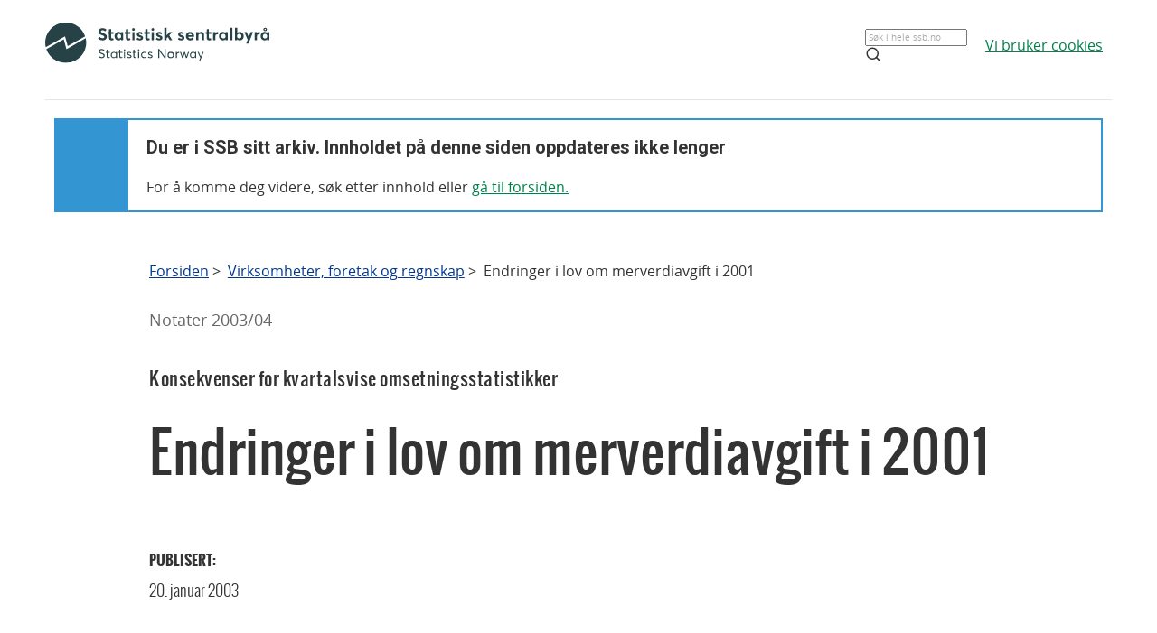

--- FILE ---
content_type: text/html;charset=utf-8
request_url: https://www.ssb.no/virksomheter-foretak-og-regnskap/artikler-og-publikasjoner/endringer-i-lov-om-merverdiavgift-i-2001
body_size: 4427
content:
<!DOCTYPE html><html lang="no" class="nytt-stilsett-2017"><head>
      <meta http-equiv="Content-Type" content="text/html; charset=utf-8"><meta name="description" content="Denne publikasjonen er kun tilgjengelig i pdf-format.">
<meta property="og:description" content="Denne publikasjonen er kun tilgjengelig i pdf-format.">
<meta property="og:image" content="https://www.ssb.no/_public/skins/advanced/ssb.no/images/SSB_logo_fb.png">
<meta property="og:image:width" content="600">
<meta property="og:image:height" content="315">
<meta property="og:locale" content="nb_NO">
<meta property="og:site_name" content="ssb.no">
<meta property="og:title" content="Endringer i lov om merverdiavgift i 2001 - Konsekvenser for kvartalsvise omsetningsstatistikker">
<meta property="og:type" content="article">
<meta property="og:url" content="https://www.ssb.no/virksomheter-foretak-og-regnskap/artikler-og-publikasjoner/endringer-i-lov-om-merverdiavgift-i-2001">
<meta name="twitter:card" content="summary">
<meta name="twitter:description" content="Denne publikasjonen er kun tilgjengelig i pdf-format.">
<meta name="twitter:domain" content="www.ssb.no">
<meta name="twitter:site" content="@ssbnytt">
<meta name="twitter:title" content="Endringer i lov om merverdiavgift i 2001 - Konsekvenser for kvartalsvise omsetningsstatistikker">
<meta name="twitter:url" content="https://www.ssb.no/virksomheter-foretak-og-regnskap/artikler-og-publikasjoner/endringer-i-lov-om-merverdiavgift-i-2001">
      <title>Endringer i lov om merverdiavgift i 2001 - SSB</title>
      <link href="/_public/skins/advanced/ssb.no/styles/bundleMenu.css?_ts=17ee83c78ea" type="text/css" rel="stylesheet" media="screen">
      <link href="/_public/skins/advanced/ssb.no/styles/styles.css?_ts=18713b601cf" type="text/css" rel="stylesheet">
      <link rel="stylesheet" type="text/css" href="/_public/skins/advanced/ssb.no/styles/jquery-ui-1.12.1.custom.css?_ts=16990a6f38a"><!--[if lt IE 7]>
      <link rel="stylesheet" type="text/css" href="/_public/skins/advanced/ssb.no/styles/ie6.css?_ts=16990a6f387"><![endif]-->
      <link href="/_public/skins/advanced/ssb.no/styles/select2.min.css?_ts=16990a6f38a" type="text/css" rel="stylesheet">
      <link href="/_public/skins/advanced/ssb.no/styles/print.css?_ts=18713b601cb" type="text/css" rel="stylesheet" media="print">
      <link href="/_public/skins/advanced/ssb.no/styles/responsive.css?_ts=18713b601cc" type="text/css" rel="stylesheet" media="screen">
      <link rel="shortcut icon" href="/_public/skins/advanced/ssb.no/images/favicon.ico?_ts=16990a6f35d" type="image/x-icon">
      <link rel="alternate" type="application/rss+xml" title="Nyheter fra Statistisk sentralbyrå" href="/rss">
      <link rel="alternate" type="application/rss+xml" title="Kommende publiseringer fra Statistisk sentralbyrå" href="/rss/statkal">
      <link rel="alternate" type="application/rss+xml" title="De siste oppdaterte tabellene i Statistikkbanken" href="/rss/statbank">
      <meta name="viewport" content="width=device-width">
      <meta name="format-detection" content="telephone=no"><script src="/_public/skins/advanced/ssb.no/scripts/jquery.min.js?_ts=16990a6f371" type="text/javascript" charset="utf-8"></script><script src="/_public/skins/advanced/ssb.no/scripts/jquery-ui-1.12.1.custom.min.js?_ts=16990a6f371" type="text/javascript" charset="utf-8"></script><script type="text/javascript" src="/_public/skins/advanced/ssb.no/scripts/ssb.min.js?_ts=17ee83c78e9"></script><script type="text/javascript">
            jQuery.extend(jQuery.validator.messages, {
            required: "Feltet må fylles ut",
            email: "Mailadressen er ugyldig",
            number: "Kun tall er tillatt",
            digits: "Kun tall er tillatt",
            date: "Dato er ugyldig",
            dateISO: "Dato er ugyldig (ISO)"
            });

            var regexMeldingFeilmelding = "Ulovlige tegn i meldingsfeltet, vennligst fjern disse tegnene:"; 

        </script><meta name="page" content="28429">
      <meta name="page" categorykey="36">
   <style>
  .topRow {
    width: 100%;
    margin: 10px auto;
    min-height: 80px;
    display: grid;
    align-items: center;
    justify-content: normal;
    gap: 20px;
    grid-template-columns: 1fr 1fr auto auto;
    grid-template-areas: "logo . search cookies";
  }

  @media screen and (max-width: 992px) {
    .logo {
      grid-area: logo;
      height: 25px;
      width: 124px;
      margin: 10px;
    }

    .topRow {
      display: grid;
      gap: 5px;
      grid-template-columns: repeat(3, 1fr);
      grid-template-areas:
        "logo . cookies"
        "logo . cookies"
        "search search search";
    }

    .searchBoxIcon {
      width: 16px;
      height: 16px;
      right: 20px;
      top: 14px;
      position: absolute;

      svg {
        color: #00824d;
      }
    }

    .cookies {
      grid-area: cookies;
    }

    .topSearch {
      max-width: 100% !important;
      justify-self: center;
    }

  }

  .header-content a {
    color: #00824D;
    font-size: 16px;
    font-family: Open Sans;
    font-weight: 400;
    text-decoration: underline;
    line-height: 28px;
    word-wrap: break-word;
  }

  .header-right {
    /* display: grid; */
    /* gap: 20px; */
    /* grid-column: 2; */
    align-items: center;

    & a {
      width: 100%;
      height: 100%;
      justify-content: flex-end;
      align-items: center;
      display: inline-flex;
    }
  }

  .logo {
    grid-area: logo;
    height: 50px;
    width: 248px;
    /* grid-column: 1; */
  }

  .cookies {
    /* grid-column: 2; */
    word-break: keep-all;
    grid-area: cookies;
    justify-self: end;
    min-width: 140px;
  }

  .topSearch {
    grid-area: search;
    max-width: 225px;
    position: relative;
    justify-self: end;
    width: 100%;

    &:hover {
      input {
        border: 1px solid #00824d;
        outline: 1px solid #00824d;
      }
    }

    >.searchBoxIcon {
      width: 16px;
      height: 16px;
      left: unset;
      right: 30px;
      top: 12px;
      position: absolute;

      svg {
        color: #00824d;
      }
    }

    label {
      color: #162327;
      cursor: text;
      font-size: 14px;
      margin-bottom: 5px;
      user-select: none;
    }

    input {
      font-family: Roboto;
      font-size: 16px;
      background: white;
      border: 1px solid #274247;
      box-sizing: border-box;
      color: #162327;
      font-size: 16px;
      height: 44px;
      padding: 12px;
      text-overflow: ellipsis;
      width: 100%;

      &:focus {
        border: 1px solid #00824d;
        outline: 1px solid #00824d;
        outline-offset: 0;
      }
    }
  }

  .banner {
    width: 100%;
    height: 100%;
    position: relative;
    padding: 0 10px 0;
  }

  .banner-box {
    min-height: 100px;
    left: 0px;
    top: 0px;
    background: white;
    border: 2px #3396D2 solid;
    display: grid;
    grid-template-columns: 80px 1fr;
    grid-template-rows: 1fr 1fr;
  }


  .banner-left-icon {
    min-height: 100px;
    background: #3396D2;
    grid-column-start: 1;
    grid-column-end: 2;
    grid-row-start: 1;
    grid-row-end: 3;
    position: relative;

    .info-icon-container {
      width: 32px;
      height: 32px;
      position: absolute;
      top: 50%;
      left: 50%;
      margin: -27px 0 0 -16px;

      >.info-icon-circle {
        width: 32px;
        height: 32px;
        left: 0px;
        top: 0px;
        position: absolute;
        border-radius: 9999px;
        border: 2px white solid;
      }

      >.info-icon-line {
        width: 1.60px;
        height: 7.5px;
        left: 15.20px;
        top: 16px;
        position: absolute;
        border-radius: 3px;
        border: 1.2px white solid;
      }

      >.info-icon-dot {
        width: 1.60px;
        height: 1.60px;
        left: 15.21px;
        top: 8.80px;
        position: absolute;
        border-radius: 3px;
        border: 1.2px white solid;
      }

    }
  }

  .banner-first {
    grid-column-start: 2;
    grid-row-start: 1;
    font-size: 2em;
    font-family: Roboto;
    font-weight: 700;
    word-break: break-word;
    padding: 20px 0 0 20px;
  }

  .banner-second {
    grid-column-start: 2;
    grid-row-start: 2;
    padding: 10px 0 0 20px;
    font-size: 16px;
    font-family: Open Sans;
    font-weight: 400;
    word-break: break-word;

    >a {
      color: #00824D;
    }

  }

  #footerContent {
    max-width: 1100px;
    margin: 0 auto;
  }
</style></head>
   <body class="">
      <div class="sitewrapper unsupported-browser-alert">
         <h4>CSS-filen ble ikke lasted ned korrekt, skjermleseren støtter ikke CSS, eller din versjon av Internet Explorer er for gammel
            for dette nettstedet.
         </h4>
         <p>For å få en best mulig opplevelse av å bruke våre nettsider, bør du bruke en nyere versjon av Internet Explorer eller alternative
            nettlesere. Hvis du bruker en jobb-PC, bør du kontakte IT-ansvarlig.
         </p>
      </div>
      <div class="sitewrapper">
         <noscript>
            <p>Denne siden vises best med JavaScript aktivert.</p>
            <p><a href="http://www.enable-javascript.com/no/" target="_blank">Hvordan og hvorfor aktivere JavaScript i nettleseren</a></p>
         </noscript>
      </div>
      <div class="header-wrapper">
         <div class="container">
            <div class="row">
               <div class="col">
                  <header id="headerArchive" class="header-content">
    <div class="topRow">
        <a href="/" class="logo" title="Lenke til forsiden"><img src="/_public/skins/advanced/ssb.no/images/SVG/SSB_logo_black.svg" alt="SSB Logo"></a>
        <form class="topSearch" action="/sok" method="get">
            <input id="searchbox" type="text" name="sok" placeholder="">
            <script>
                document.getElementById("searchbox").placeholder = window.location.pathname.split("/")[1] === 'en' ? "Search in all of ssb.no" : "Søk i hele ssb.no"
            </script>
            <div class="searchBoxIcon">
                <svg xmlns="http://www.w3.org/2000/svg" width="18" height="18" viewBox="0 0 24 24" fill="none" stroke="currentColor" stroke-width="2" stroke-linecap="round" stroke-linejoin="round">
                    <circle cx="11" cy="11" r="8"></circle>
                    <line x1="21" y1="21" x2="16.65" y2="16.65"></line>
                </svg>
            </div></form>
        
        <div class="cookies">
            <a href="/omssb/personvern/informasjonskapsler">
                <script>
                    window.location.pathname.split("/")[1] === 'en' ? document.write("We use cookies") : document.write("Vi bruker cookies")
                </script>
            </a>
        </div>
    </div>
    <hr>
    <div class="banner">
        <div class="banner-box">
            <div class="banner-left-icon">
                <div class="info-icon-container">
                    <div class="info-icon-circle">
                    </div>
                    <div class="info-icon-dot">
                    </div>
                    <div class="info-icon-line">
                    </div>
                </div>
            </div>
            <div class="banner-first">
                <script>
                    window.location.pathname.split("/")[1] === 'en' ? document.write("You are in SSB's archive. The content on this page is no longer updated") : document.write("Du er i SSB sitt arkiv. Innholdet på denne siden oppdateres ikke lenger")
                </script>
            </div>
            <div class="banner-second">
                <script>
                    window.location.pathname.split("/")[1] === 'en' ? document.write("To continue, search for content or ") : document.write("For å komme deg videre, søk etter innhold eller ")
                </script>
                <a href="/">
                    <script>
                        window.location.pathname.split("/")[1] === 'en' ? document.write("go to the front page.") : document.write("gå til forsiden.")
                    </script>
                </a>
            </div>
        </div>
    </div>
    
</header>
               </div>
            </div>
         </div>
      </div>
      <div id="page">
         <div class="sitewrapper">
            <div id="navigation-path">
               <h2 class="screen-reader-only">Du er her:</h2>
               <ul id="breadcrumbs" class="nav leftadjust">
                  <li><a href="https://www.ssb.no/">Forsiden</a> &gt; 
                  </li>
                  <li><a href="/virksomheter-foretak-og-regnskap">Virksomheter, foretak og regnskap</a> &gt; 
                  </li>
                  <li>Endringer i lov om merverdiavgift i 2001</li>
               </ul>
            </div>
            <div id="content" role="main" tabindex="-1"><div class="metainfo" style="display:none">
   <div class="id">28429</div>
   <div class="gruppering">28429</div>
   <div class="undertittel">Konsekvenser for kvartalsvise omsetningsstatistikker</div>
   <div class="innholdstype">publikasjon</div>
   <div class="publiseringsdato">2003-01-20T10:00:00.000Z</div>
   <div class="hovedemner">Virksomheter, foretak og regnskap</div>
   <div class="sprak">no</div>
   <div class="stikkord">Virksomheter og foretak, Virksomheter, foretak og regnskap</div>
</div>
<div class="publikasjon clearfix">
   <div id="heading" class="searchabletext clearfix">
      <h3 class="utgave">Notater&nbsp;2003/04</h3>
      <h2 class="stikktittel">Konsekvenser for kvartalsvise omsetningsstatistikker</h2>
      <h1>Endringer i lov om merverdiavgift i 2001</h1>
      <div class="metadata">
         <div class="dato-med-oppdateringsinfo">
            <div class="tid-wrapper">
               <p class="dato-tekst">Publisert: </p>
               <p class="dato">
                  <time datetime="2003-01-20">20. januar 2003</time>
               </p>
            </div>
         </div>
      </div>
   </div>
   <div class="main clearfix">
      <div class="artikkel">
         <div class="tilhorighet-list ikke-img">
            <div class="text-wrapper"><a class="pdf-utgave" href="/emner/10/notat_200304/notat_200304.pdf" title="Åpne og les publikasjonen i PDF (80 sider)">Åpne og les publikasjonen i PDF (80 sider)</a></div>
         </div>
      </div>
      <div class="tab-content span-16 clearfix">
         <div class="editor-formatering bodytext searchabletext">
            <p>Denne publikasjonen er kun tilgjengelig i pdf-format.</p>
         </div>
      </div>
      <div id="om-publikasjonen" class="searchabletext about dl-group faq-group open clearfix">
         <h2>Om publikasjonen</h2>
         <dl class="item tittel">
            <dt class="key"><span><a class="toggle-item" href="#om-publikasjonen-tittel">Tittel</a></span></dt>
            <dd id="om-publikasjonen-tittel" class="value">
               <p>Endringer i lov om merverdiavgift i 2001. Konsekvenser for kvartalsvise omsetningsstatistikker</p>
            </dd>
         </dl>
         <dl class="item forfatter">
            <dt class="key"><span><a class="toggle-item" href="#om-publikasjonen-forfatter">Ansvarlig</a></span></dt>
            <dd id="om-publikasjonen-forfatter" class="value">
               <p><span class="forfatter">Lars Henrik Thingstad</span></p>
            </dd>
         </dl>
         <dl class="item utgave">
            <dt class="key"><span><a class="toggle-item" href="#om-publikasjonen-utgave">Serie og -nummer</a></span></dt>
            <dd id="om-publikasjonen-utgave" class="value">
               <p>Notater 2003/04</p>
            </dd>
         </dl>
         <dl class="item utgiver">
            <dt class="key"><span><a class="toggle-item" href="#om-publikasjonen-utgiver">Utgiver</a></span></dt>
            <dd id="om-publikasjonen-utgiver" class="value">
               <p>Statistisk sentralbyrå</p>
            </dd>
         </dl>
         <dl class="item emne">
            <dt class="key"><span><a class="toggle-item" href="#om-publikasjonen-emne">Emne</a></span></dt>
            <dd id="om-publikasjonen-emne" class="value">
               <p>Virksomheter og foretak</p>
            </dd>
         </dl>
         <dl class="item sideantall">
            <dt class="key"><span><a class="toggle-item" href="#om-publikasjonen-sideantall">Antall sider</a></span></dt>
            <dd id="om-publikasjonen-sideantall" class="value">
               <p>80</p>
            </dd>
         </dl>
         <dl class="item sprak">
            <dt class="key"><span><a class="toggle-item" href="#om-publikasjonen-sprak">Målform</a></span></dt>
            <dd id="om-publikasjonen-sprak" class="value">
               <p>Bokmål</p>
            </dd>
         </dl>
         <dl class="item serie">
            <dt class="key"><span><a class="toggle-item" href="#om-publikasjonen-serie">Om Notater</a></span></dt>
            <dd id="om-publikasjonen-serie" class="value">
               <p>I serien Notater publiseres dokumentasjon, metodebeskrivelser, modellbeskrivelser og standarder.</p>
            </dd>
         </dl>
      </div>
   </div>
</div><div class="border-wrapper">
   <div class="section append-bottom" id="contacts">
      <h2>Kontakt</h2>
      <ul class="searchabletext clearfix">
         <li>
            <p class="name">SSBs informasjonstjeneste</p>
            <p class="e-mail"><a class="value" href="mailto:informasjon@ssb.no">informasjon@ssb.no</a></p>
            <p class="phone"><span class="value"><a href="tel:21094642">21&nbsp;09&nbsp;46&nbsp;42</a></span></p>
         </li>
      </ul>
   </div>
</div></div>
         </div>
      </div>
      <footer id="footerArchive" class="footerXP">
  <div class="ssb-footer-wrapper">
    <div id="footerContent" class="footer-bottom-row">
      <div class="links-left">
        <a href="/" title="Lenke til forsiden" style="grid-column: 1;"><img src="/_public/skins/advanced/ssb.no/images/SVG/SSB_logo_white.svg" alt="SSB Logo" style="height: 50px;"></a>
      </div>
      <div class="social-links">
        <a href="/omssb/kontakt-oss" class="ssb-link negative">
          <script>
            window.location.pathname.split("/")[1] === 'en' ? document.write("Contact us") : document.write("Kontakt oss")
          </script>
        </a>
        <a href="/diverse/tilgjengelighet" class="ssb-link negative">
          <script>
            window.location.pathname.split("/")[1] === 'en' ? document.write("Accessibility") : document.write("Tilgjengelighet")
          </script>
        </a>
        <a href="/diverse/lisens" class="ssb-link negative">
          <script>
            window.location.pathname.split("/")[1] === 'en' ? document.write("© Statistics Norway") : document.write("© Statistisk sentralbyrå")
          </script>
        </a>
      </div>
    </div>
    <div class="footer-bottom-row showOnMobile">
      <div class="showOnMobile links-left">
        <a href="/" title="Lenke til forsiden" style="grid-column: 1;"><img src="/_public/skins/advanced/ssb.no/images/SVG/SSB_logo_white.svg" alt="SSB Logo" style="height: 35px;"></a>
      </div>
      <div class="showOnMobile social-links">
        <a href="/omssb/kontakt-oss" class="ssb-link negative">
          <script>
            window.location.pathname.split("/")[1] === 'en' ? document.write("Contact us") : document.write("Kontakt oss")
          </script>
        </a>
        <a href="/diverse/tilgjengelighet" class="ssb-link negative">
          <script>
            window.location.pathname.split("/")[1] === 'en' ? document.write("Accessibility") : document.write("Tilgjengelighet")
          </script>
        </a>
        <a href="/diverse/lisens" class="ssb-link negative">
          <script>
            window.location.pathname.split("/")[1] === 'en' ? document.write("© Statistics Norway") : document.write("© Statistisk sentralbyrå")
          </script>
        </a>
      </div>
    </div>
  </div>
</footer>
   
</body></html>


--- FILE ---
content_type: image/svg+xml;charset=UTF-8
request_url: https://www.ssb.no/_public/skins/advanced/ssb.no/images/SVG/pluss.svg
body_size: -493
content:
<svg xmlns="http://www.w3.org/2000/svg" viewBox="0 0 12 12"><title>Artboard 1 copy 12</title><rect class="pluss-om-stat" x="5" width="2" height="12" style="fill:#003892"/><rect x="5" width="2" height="12" transform="translate(12) rotate(90)" style="fill:#003892"/></svg>
